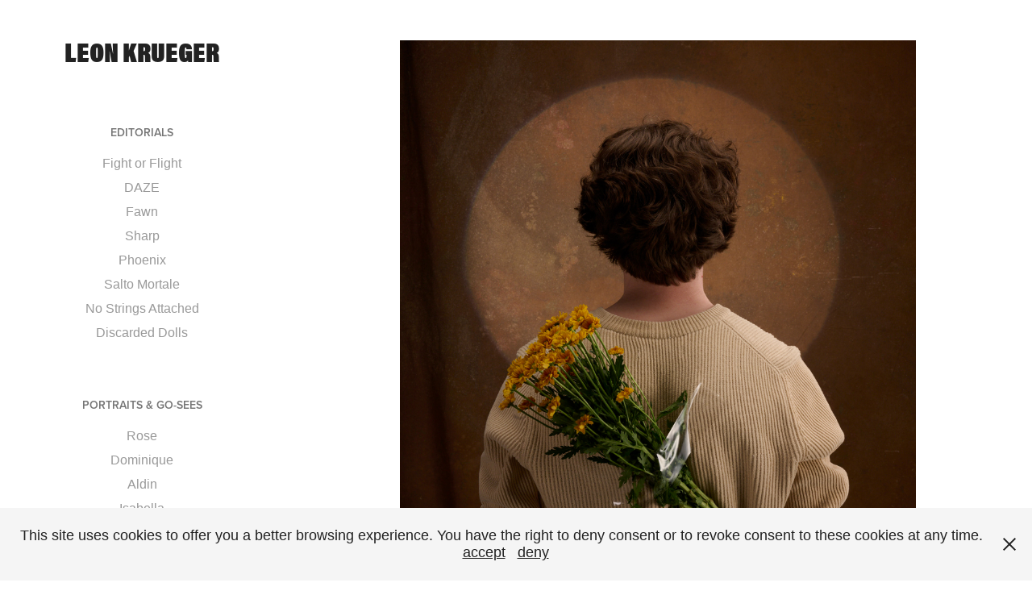

--- FILE ---
content_type: text/html; charset=utf-8
request_url: https://leonkrueger.net/work
body_size: 5746
content:
<!DOCTYPE HTML>
<html lang="en-US">
<head>
  <meta charset="UTF-8" />
  <meta name="viewport" content="width=device-width, initial-scale=1" />
      <meta name="keywords"  content="photography,analog photography,portrait,portrait photography,fashion photography,editorial photography,fashion editorial,analog film photography,medium format film,large format photography,fine art photography" />
      <meta name="description"  content="Leon Krueger is a freelance fashion, portrait and fine art photographer working and living in Germany. Specializing in analog film, he is experienced in all existing formats and tailors his authentic, minimalist and honest images to his clients needs. Commissionable worldwide. " />
      <meta name="twitter:card"  content="summary_large_image" />
      <meta name="twitter:site"  content="@AdobePortfolio" />
      <meta  property="og:title" content="Leon Krüger - Commissions &amp; Commercial" />
      <meta  property="og:description" content="Leon Krueger is a freelance fashion, portrait and fine art photographer working and living in Germany. Specializing in analog film, he is experienced in all existing formats and tailors his authentic, minimalist and honest images to his clients needs. Commissionable worldwide. " />
      <meta  property="og:image" content="https://cdn.myportfolio.com/c5f5cc8f-f6ec-446b-954d-2a00ac40d4ad/19f814ad-b52a-45a2-accd-b7788e46be31_car_1x1.jpg?h=94254f7907dc19e34abe3db3da56abec" />
      <link rel="icon" href="[data-uri]"  />
      <link rel="stylesheet" href="/dist/css/main.css" type="text/css" />
      <link rel="stylesheet" href="https://cdn.myportfolio.com/c5f5cc8f-f6ec-446b-954d-2a00ac40d4ad/dc3051bbdfad5b7d64b881db5fd9d9c41765963587.css?h=b39af58e12deac765ac65520269695d6" type="text/css" />
    <link rel="canonical" href="https://leonkrueger.net/work" />
      <title>Leon Krüger - Commissions &amp; Commercial</title>
    <script type="text/javascript" src="//use.typekit.net/ik/[base64].js?cb=35f77bfb8b50944859ea3d3804e7194e7a3173fb" async onload="
    try {
      window.Typekit.load();
    } catch (e) {
      console.warn('Typekit not loaded.');
    }
    "></script>
</head>
  <body class="transition-enabled">  <div class='page-background-video page-background-video-with-panel'>
  </div>
  <div class="js-responsive-nav">
    <div class="responsive-nav has-social">
      <div class="close-responsive-click-area js-close-responsive-nav">
        <div class="close-responsive-button"></div>
      </div>
          <nav data-hover-hint="nav">
              <ul class="group">
                  <li class="gallery-title"><a href="/fashion" >Editorials</a></li>
            <li class="project-title"><a href="/fight-or-flight" >Fight or Flight</a></li>
            <li class="project-title"><a href="/daze" >DAZE</a></li>
            <li class="project-title"><a href="/fawn" >Fawn</a></li>
            <li class="project-title"><a href="/sharp" >Sharp</a></li>
            <li class="project-title"><a href="/phoenix" >Phoenix</a></li>
            <li class="project-title"><a href="/salto-mortale" >Salto Mortale</a></li>
            <li class="project-title"><a href="/no-strings-attached" >No Strings Attached</a></li>
            <li class="project-title"><a href="/discarded-dolls" >Discarded Dolls</a></li>
              </ul>
              <ul class="group">
                  <li class="gallery-title"><a href="/portraits" >Portraits &amp; Go-Sees</a></li>
            <li class="project-title"><a href="/rose" >Rose</a></li>
            <li class="project-title"><a href="/dominique" >Dominique</a></li>
            <li class="project-title"><a href="/aldin" >Aldin</a></li>
            <li class="project-title"><a href="/isabella" >Isabella</a></li>
            <li class="project-title"><a href="/jasmin" >Jasmin</a></li>
            <li class="project-title"><a href="/barbara" >Barbara</a></li>
            <li class="project-title"><a href="/hannah" >Hannah</a></li>
            <li class="project-title"><a href="/nele" >Nele</a></li>
            <li class="project-title"><a href="/lilli-zoe" >Lilli Zoe</a></li>
            <li class="project-title"><a href="/michelle" >Michelle</a></li>
            <li class="project-title"><a href="/nathalie-1" >Nathalie</a></li>
            <li class="project-title"><a href="/kalli" >Kalli</a></li>
            <li class="project-title"><a href="/noemi" >Noémi</a></li>
            <li class="project-title"><a href="/alex" >Alex</a></li>
              </ul>
              <ul class="group">
                  <li class="gallery-title"><a href="/work" class="active">Commissions &amp; Commercial</a></li>
            <li class="project-title"><a href="/tobias-taler-musician" >Thaler (Musician)</a></li>
            <li class="project-title"><a href="/adept-gaming" >Adept Gaming</a></li>
              </ul>
              <ul class="group">
                  <li class="gallery-title"><a href="/projects" >Personal Projects</a></li>
            <li class="project-title"><a href="/talking-heads" >Talking Heads</a></li>
            <li class="project-title"><a href="/standing-still-very-fast" >Standing Still Very Fast</a></li>
            <li class="project-title"><a href="/landscapes" >Landscapes</a></li>
            <li class="project-title"><a href="/lookin-out-my-back-door" >Lookin' Out My Back Door</a></li>
            <li class="project-title"><a href="/reciprocity-failure" >Reciprocity Failure</a></li>
            <li class="project-title"><a href="/das-schweigen-der-vorstadt-corona-walks" >Das Schweigen der Vorstadt</a></li>
            <li class="project-title"><a href="/into-the-fold-perfumes" >Into the Fold - Perfumes</a></li>
            <li class="project-title"><a href="/valencia" >Valencia</a></li>
              </ul>
      <div class="page-title">
        <a href="/contact" >About me / Contact</a>
      </div>
      <div class="page-title">
        <a href="/impressum" >Impressum</a>
      </div>
              <div class="social pf-nav-social" data-hover-hint="navSocialIcons">
                <ul>
                        <li>
                          <a href="http://www.instagram.com/leondkrueger" target="_blank">
                            <svg version="1.1" id="Layer_1" xmlns="http://www.w3.org/2000/svg" xmlns:xlink="http://www.w3.org/1999/xlink" viewBox="0 0 30 24" style="enable-background:new 0 0 30 24;" xml:space="preserve" class="icon">
                            <g>
                              <path d="M15,5.4c2.1,0,2.4,0,3.2,0c0.8,0,1.2,0.2,1.5,0.3c0.4,0.1,0.6,0.3,0.9,0.6c0.3,0.3,0.5,0.5,0.6,0.9
                                c0.1,0.3,0.2,0.7,0.3,1.5c0,0.8,0,1.1,0,3.2s0,2.4,0,3.2c0,0.8-0.2,1.2-0.3,1.5c-0.1,0.4-0.3,0.6-0.6,0.9c-0.3,0.3-0.5,0.5-0.9,0.6
                                c-0.3,0.1-0.7,0.2-1.5,0.3c-0.8,0-1.1,0-3.2,0s-2.4,0-3.2,0c-0.8,0-1.2-0.2-1.5-0.3c-0.4-0.1-0.6-0.3-0.9-0.6
                                c-0.3-0.3-0.5-0.5-0.6-0.9c-0.1-0.3-0.2-0.7-0.3-1.5c0-0.8,0-1.1,0-3.2s0-2.4,0-3.2c0-0.8,0.2-1.2,0.3-1.5c0.1-0.4,0.3-0.6,0.6-0.9
                                c0.3-0.3,0.5-0.5,0.9-0.6c0.3-0.1,0.7-0.2,1.5-0.3C12.6,5.4,12.9,5.4,15,5.4 M15,4c-2.2,0-2.4,0-3.3,0c-0.9,0-1.4,0.2-1.9,0.4
                                c-0.5,0.2-1,0.5-1.4,0.9C7.9,5.8,7.6,6.2,7.4,6.8C7.2,7.3,7.1,7.9,7,8.7C7,9.6,7,9.8,7,12s0,2.4,0,3.3c0,0.9,0.2,1.4,0.4,1.9
                                c0.2,0.5,0.5,1,0.9,1.4c0.4,0.4,0.9,0.7,1.4,0.9c0.5,0.2,1.1,0.3,1.9,0.4c0.9,0,1.1,0,3.3,0s2.4,0,3.3,0c0.9,0,1.4-0.2,1.9-0.4
                                c0.5-0.2,1-0.5,1.4-0.9c0.4-0.4,0.7-0.9,0.9-1.4c0.2-0.5,0.3-1.1,0.4-1.9c0-0.9,0-1.1,0-3.3s0-2.4,0-3.3c0-0.9-0.2-1.4-0.4-1.9
                                c-0.2-0.5-0.5-1-0.9-1.4c-0.4-0.4-0.9-0.7-1.4-0.9c-0.5-0.2-1.1-0.3-1.9-0.4C17.4,4,17.2,4,15,4L15,4L15,4z"/>
                              <path d="M15,7.9c-2.3,0-4.1,1.8-4.1,4.1s1.8,4.1,4.1,4.1s4.1-1.8,4.1-4.1S17.3,7.9,15,7.9L15,7.9z M15,14.7c-1.5,0-2.7-1.2-2.7-2.7
                                c0-1.5,1.2-2.7,2.7-2.7s2.7,1.2,2.7,2.7C17.7,13.5,16.5,14.7,15,14.7L15,14.7z"/>
                              <path d="M20.2,7.7c0,0.5-0.4,1-1,1s-1-0.4-1-1s0.4-1,1-1S20.2,7.2,20.2,7.7L20.2,7.7z"/>
                            </g>
                            </svg>
                          </a>
                        </li>
                        <li>
                          <a href="https://open.spotify.com/user/papermanthejester" target="_blank">
                            <svg version="1.1" xmlns="http://www.w3.org/2000/svg" xmlns:xlink="http://www.w3.org/1999/xlink" x="0px" y="0px"
                            	 viewBox="0 0 30 24" style="enable-background:new 0 0 30 24;" xml:space="preserve" class="icon">
                            <path d="M14.7,3.6c-4.6,0-8.3,3.7-8.3,8.3c0,4.6,3.7,8.3,8.3,8.3c4.6,0,8.3-3.7,8.3-8.3C23,7.3,19.3,3.6,14.7,3.6
                            	C14.7,3.6,14.7,3.6,14.7,3.6z M18.5,15.6c-0.1,0.2-0.5,0.3-0.7,0.2c-2-1.2-4.4-1.5-7.3-0.8c-0.3,0.1-0.6-0.1-0.6-0.4
                            	C9.8,14.3,10,14,10.3,14c3.2-0.7,5.9-0.4,8.1,0.9C18.6,15,18.7,15.4,18.5,15.6z M19.6,13.3c-0.2,0.3-0.6,0.4-0.9,0.2
                            	c-2.2-1.4-5.6-1.8-8.3-1c-0.3,0.1-0.7-0.1-0.8-0.4c-0.1-0.3,0.1-0.7,0.4-0.8c3-0.9,6.8-0.5,9.3,1.1C19.6,12.6,19.7,13,19.6,13.3
                            	L19.6,13.3z M19.6,11C17,9.4,12.5,9.2,10,10c-0.4,0.1-0.8-0.1-1-0.5c-0.1-0.4,0.1-0.8,0.5-1c2.9-0.9,7.8-0.7,10.9,1.1
                            	c0.4,0.2,0.5,0.7,0.3,1.1C20.5,11.1,20,11.2,19.6,11L19.6,11z"/>
                            </svg>
                          </a>
                        </li>
                        <li>
                          <a href="mailto:connection@leonkrueger.net">
                            <svg version="1.1" id="Layer_1" xmlns="http://www.w3.org/2000/svg" xmlns:xlink="http://www.w3.org/1999/xlink" x="0px" y="0px" viewBox="0 0 30 24" style="enable-background:new 0 0 30 24;" xml:space="preserve" class="icon">
                              <g>
                                <path d="M15,13L7.1,7.1c0-0.5,0.4-1,1-1h13.8c0.5,0,1,0.4,1,1L15,13z M15,14.8l7.9-5.9v8.1c0,0.5-0.4,1-1,1H8.1c-0.5,0-1-0.4-1-1 V8.8L15,14.8z"/>
                              </g>
                            </svg>
                          </a>
                        </li>
                </ul>
              </div>
          </nav>
    </div>
  </div>
  <div class="site-wrap cfix">
    <div class="site-container">
      <div class="site-content e2e-site-content">
        <div class="sidebar-content">
          <header class="site-header">
              <div class="logo-wrap" data-hover-hint="logo">
                    <div class="logo e2e-site-logo-text logo-text  ">
    <a href="" class="preserve-whitespace">Leon Krueger</a>

</div>
              </div>
  <div class="hamburger-click-area js-hamburger">
    <div class="hamburger">
      <i></i>
      <i></i>
      <i></i>
    </div>
  </div>
          </header>
              <nav data-hover-hint="nav">
              <ul class="group">
                  <li class="gallery-title"><a href="/fashion" >Editorials</a></li>
            <li class="project-title"><a href="/fight-or-flight" >Fight or Flight</a></li>
            <li class="project-title"><a href="/daze" >DAZE</a></li>
            <li class="project-title"><a href="/fawn" >Fawn</a></li>
            <li class="project-title"><a href="/sharp" >Sharp</a></li>
            <li class="project-title"><a href="/phoenix" >Phoenix</a></li>
            <li class="project-title"><a href="/salto-mortale" >Salto Mortale</a></li>
            <li class="project-title"><a href="/no-strings-attached" >No Strings Attached</a></li>
            <li class="project-title"><a href="/discarded-dolls" >Discarded Dolls</a></li>
              </ul>
              <ul class="group">
                  <li class="gallery-title"><a href="/portraits" >Portraits &amp; Go-Sees</a></li>
            <li class="project-title"><a href="/rose" >Rose</a></li>
            <li class="project-title"><a href="/dominique" >Dominique</a></li>
            <li class="project-title"><a href="/aldin" >Aldin</a></li>
            <li class="project-title"><a href="/isabella" >Isabella</a></li>
            <li class="project-title"><a href="/jasmin" >Jasmin</a></li>
            <li class="project-title"><a href="/barbara" >Barbara</a></li>
            <li class="project-title"><a href="/hannah" >Hannah</a></li>
            <li class="project-title"><a href="/nele" >Nele</a></li>
            <li class="project-title"><a href="/lilli-zoe" >Lilli Zoe</a></li>
            <li class="project-title"><a href="/michelle" >Michelle</a></li>
            <li class="project-title"><a href="/nathalie-1" >Nathalie</a></li>
            <li class="project-title"><a href="/kalli" >Kalli</a></li>
            <li class="project-title"><a href="/noemi" >Noémi</a></li>
            <li class="project-title"><a href="/alex" >Alex</a></li>
              </ul>
              <ul class="group">
                  <li class="gallery-title"><a href="/work" class="active">Commissions &amp; Commercial</a></li>
            <li class="project-title"><a href="/tobias-taler-musician" >Thaler (Musician)</a></li>
            <li class="project-title"><a href="/adept-gaming" >Adept Gaming</a></li>
              </ul>
              <ul class="group">
                  <li class="gallery-title"><a href="/projects" >Personal Projects</a></li>
            <li class="project-title"><a href="/talking-heads" >Talking Heads</a></li>
            <li class="project-title"><a href="/standing-still-very-fast" >Standing Still Very Fast</a></li>
            <li class="project-title"><a href="/landscapes" >Landscapes</a></li>
            <li class="project-title"><a href="/lookin-out-my-back-door" >Lookin' Out My Back Door</a></li>
            <li class="project-title"><a href="/reciprocity-failure" >Reciprocity Failure</a></li>
            <li class="project-title"><a href="/das-schweigen-der-vorstadt-corona-walks" >Das Schweigen der Vorstadt</a></li>
            <li class="project-title"><a href="/into-the-fold-perfumes" >Into the Fold - Perfumes</a></li>
            <li class="project-title"><a href="/valencia" >Valencia</a></li>
              </ul>
      <div class="page-title">
        <a href="/contact" >About me / Contact</a>
      </div>
      <div class="page-title">
        <a href="/impressum" >Impressum</a>
      </div>
                  <div class="social pf-nav-social" data-hover-hint="navSocialIcons">
                    <ul>
                            <li>
                              <a href="http://www.instagram.com/leondkrueger" target="_blank">
                                <svg version="1.1" id="Layer_1" xmlns="http://www.w3.org/2000/svg" xmlns:xlink="http://www.w3.org/1999/xlink" viewBox="0 0 30 24" style="enable-background:new 0 0 30 24;" xml:space="preserve" class="icon">
                                <g>
                                  <path d="M15,5.4c2.1,0,2.4,0,3.2,0c0.8,0,1.2,0.2,1.5,0.3c0.4,0.1,0.6,0.3,0.9,0.6c0.3,0.3,0.5,0.5,0.6,0.9
                                    c0.1,0.3,0.2,0.7,0.3,1.5c0,0.8,0,1.1,0,3.2s0,2.4,0,3.2c0,0.8-0.2,1.2-0.3,1.5c-0.1,0.4-0.3,0.6-0.6,0.9c-0.3,0.3-0.5,0.5-0.9,0.6
                                    c-0.3,0.1-0.7,0.2-1.5,0.3c-0.8,0-1.1,0-3.2,0s-2.4,0-3.2,0c-0.8,0-1.2-0.2-1.5-0.3c-0.4-0.1-0.6-0.3-0.9-0.6
                                    c-0.3-0.3-0.5-0.5-0.6-0.9c-0.1-0.3-0.2-0.7-0.3-1.5c0-0.8,0-1.1,0-3.2s0-2.4,0-3.2c0-0.8,0.2-1.2,0.3-1.5c0.1-0.4,0.3-0.6,0.6-0.9
                                    c0.3-0.3,0.5-0.5,0.9-0.6c0.3-0.1,0.7-0.2,1.5-0.3C12.6,5.4,12.9,5.4,15,5.4 M15,4c-2.2,0-2.4,0-3.3,0c-0.9,0-1.4,0.2-1.9,0.4
                                    c-0.5,0.2-1,0.5-1.4,0.9C7.9,5.8,7.6,6.2,7.4,6.8C7.2,7.3,7.1,7.9,7,8.7C7,9.6,7,9.8,7,12s0,2.4,0,3.3c0,0.9,0.2,1.4,0.4,1.9
                                    c0.2,0.5,0.5,1,0.9,1.4c0.4,0.4,0.9,0.7,1.4,0.9c0.5,0.2,1.1,0.3,1.9,0.4c0.9,0,1.1,0,3.3,0s2.4,0,3.3,0c0.9,0,1.4-0.2,1.9-0.4
                                    c0.5-0.2,1-0.5,1.4-0.9c0.4-0.4,0.7-0.9,0.9-1.4c0.2-0.5,0.3-1.1,0.4-1.9c0-0.9,0-1.1,0-3.3s0-2.4,0-3.3c0-0.9-0.2-1.4-0.4-1.9
                                    c-0.2-0.5-0.5-1-0.9-1.4c-0.4-0.4-0.9-0.7-1.4-0.9c-0.5-0.2-1.1-0.3-1.9-0.4C17.4,4,17.2,4,15,4L15,4L15,4z"/>
                                  <path d="M15,7.9c-2.3,0-4.1,1.8-4.1,4.1s1.8,4.1,4.1,4.1s4.1-1.8,4.1-4.1S17.3,7.9,15,7.9L15,7.9z M15,14.7c-1.5,0-2.7-1.2-2.7-2.7
                                    c0-1.5,1.2-2.7,2.7-2.7s2.7,1.2,2.7,2.7C17.7,13.5,16.5,14.7,15,14.7L15,14.7z"/>
                                  <path d="M20.2,7.7c0,0.5-0.4,1-1,1s-1-0.4-1-1s0.4-1,1-1S20.2,7.2,20.2,7.7L20.2,7.7z"/>
                                </g>
                                </svg>
                              </a>
                            </li>
                            <li>
                              <a href="https://open.spotify.com/user/papermanthejester" target="_blank">
                                <svg version="1.1" xmlns="http://www.w3.org/2000/svg" xmlns:xlink="http://www.w3.org/1999/xlink" x="0px" y="0px"
                                	 viewBox="0 0 30 24" style="enable-background:new 0 0 30 24;" xml:space="preserve" class="icon">
                                <path d="M14.7,3.6c-4.6,0-8.3,3.7-8.3,8.3c0,4.6,3.7,8.3,8.3,8.3c4.6,0,8.3-3.7,8.3-8.3C23,7.3,19.3,3.6,14.7,3.6
                                	C14.7,3.6,14.7,3.6,14.7,3.6z M18.5,15.6c-0.1,0.2-0.5,0.3-0.7,0.2c-2-1.2-4.4-1.5-7.3-0.8c-0.3,0.1-0.6-0.1-0.6-0.4
                                	C9.8,14.3,10,14,10.3,14c3.2-0.7,5.9-0.4,8.1,0.9C18.6,15,18.7,15.4,18.5,15.6z M19.6,13.3c-0.2,0.3-0.6,0.4-0.9,0.2
                                	c-2.2-1.4-5.6-1.8-8.3-1c-0.3,0.1-0.7-0.1-0.8-0.4c-0.1-0.3,0.1-0.7,0.4-0.8c3-0.9,6.8-0.5,9.3,1.1C19.6,12.6,19.7,13,19.6,13.3
                                	L19.6,13.3z M19.6,11C17,9.4,12.5,9.2,10,10c-0.4,0.1-0.8-0.1-1-0.5c-0.1-0.4,0.1-0.8,0.5-1c2.9-0.9,7.8-0.7,10.9,1.1
                                	c0.4,0.2,0.5,0.7,0.3,1.1C20.5,11.1,20,11.2,19.6,11L19.6,11z"/>
                                </svg>
                              </a>
                            </li>
                            <li>
                              <a href="mailto:connection@leonkrueger.net">
                                <svg version="1.1" id="Layer_1" xmlns="http://www.w3.org/2000/svg" xmlns:xlink="http://www.w3.org/1999/xlink" x="0px" y="0px" viewBox="0 0 30 24" style="enable-background:new 0 0 30 24;" xml:space="preserve" class="icon">
                                  <g>
                                    <path d="M15,13L7.1,7.1c0-0.5,0.4-1,1-1h13.8c0.5,0,1,0.4,1,1L15,13z M15,14.8l7.9-5.9v8.1c0,0.5-0.4,1-1,1H8.1c-0.5,0-1-0.4-1-1 V8.8L15,14.8z"/>
                                  </g>
                                </svg>
                              </a>
                            </li>
                    </ul>
                  </div>
              </nav>
        </div>
        <main>
          <section class="project-covers js-site-wrap" data-context="page.gallery.covers">
          <a class="project-cover e2e-site-project-cover js-project-cover-touch hold-space" href="/tobias-taler-musician" data-context="pages" data-identity="id:p681f10913153623c7aca210a5a8587a4c886a234671780dd48afa" data-hover-hint="galleryPageCover" data-hover-hint-id="p681f10913153623c7aca210a5a8587a4c886a234671780dd48afa">
            <div class="cover-content-container">
              <div class="cover-image-wrap">
                <div class="cover-image">
                    <div class="cover cover-normal">

            <img
              class="cover__img js-lazy"
              src="https://cdn.myportfolio.com/c5f5cc8f-f6ec-446b-954d-2a00ac40d4ad/19f814ad-b52a-45a2-accd-b7788e46be31_carw_1x1x32.jpg?h=5e0976a16eecca98ca46c1a9f650220f"
              data-src="https://cdn.myportfolio.com/c5f5cc8f-f6ec-446b-954d-2a00ac40d4ad/19f814ad-b52a-45a2-accd-b7788e46be31_car_1x1.jpg?h=94254f7907dc19e34abe3db3da56abec"
              data-srcset="https://cdn.myportfolio.com/c5f5cc8f-f6ec-446b-954d-2a00ac40d4ad/19f814ad-b52a-45a2-accd-b7788e46be31_carw_1x1x640.jpg?h=e027cc99a4ec3dec99b7e711f3eee8cc 640w, https://cdn.myportfolio.com/c5f5cc8f-f6ec-446b-954d-2a00ac40d4ad/19f814ad-b52a-45a2-accd-b7788e46be31_carw_1x1x1280.jpg?h=f0045e290a5994d1a51128a09470f426 1280w, https://cdn.myportfolio.com/c5f5cc8f-f6ec-446b-954d-2a00ac40d4ad/19f814ad-b52a-45a2-accd-b7788e46be31_carw_1x1x1366.jpg?h=ecd248a4e2d73429ebadabc5bf40f86b 1366w, https://cdn.myportfolio.com/c5f5cc8f-f6ec-446b-954d-2a00ac40d4ad/19f814ad-b52a-45a2-accd-b7788e46be31_carw_1x1x1920.jpg?h=da7c5cf198d7b6f212ea25b205b214e9 1920w, https://cdn.myportfolio.com/c5f5cc8f-f6ec-446b-954d-2a00ac40d4ad/19f814ad-b52a-45a2-accd-b7788e46be31_carw_1x1x2560.jpg?h=d2b3eef4d0e93533edca2be679dbfde0 2560w, https://cdn.myportfolio.com/c5f5cc8f-f6ec-446b-954d-2a00ac40d4ad/19f814ad-b52a-45a2-accd-b7788e46be31_carw_1x1x5120.jpg?h=0555823ec12cb310960543c54cc1c91a 5120w"
              data-sizes="(max-width: 540px) 100vw, (max-width: 768px) 50vw, 1500px"
            >
                              </div>
                </div>
              </div>
              <div class="details-wrap">
                <div class="details">
                  <div class="details-inner">
                      <div class="date">2025</div>
                      <div class="title preserve-whitespace">Thaler (Musician)</div>
                      <div class="custom1 preserve-whitespace">Musician Portraits</div>
                  </div>
                </div>
              </div>
            </div>
          </a>
          <a class="project-cover e2e-site-project-cover js-project-cover-touch hold-space" href="/adept-gaming" data-context="pages" data-identity="id:p630b23d76850d18cbdf3aab2ecb99f6c05643d80c175fc2482ef7" data-hover-hint="galleryPageCover" data-hover-hint-id="p630b23d76850d18cbdf3aab2ecb99f6c05643d80c175fc2482ef7">
            <div class="cover-content-container">
              <div class="cover-image-wrap">
                <div class="cover-image">
                    <div class="cover cover-normal">

            <img
              class="cover__img js-lazy"
              src="https://cdn.myportfolio.com/c5f5cc8f-f6ec-446b-954d-2a00ac40d4ad/598392e0-b7a3-42b2-b489-afd68d1ea4a4_rwc_75x0x1280x1280x32.jpg?h=e5fa174328fe52ff0001b0b3785c61e1"
              data-src="https://cdn.myportfolio.com/c5f5cc8f-f6ec-446b-954d-2a00ac40d4ad/598392e0-b7a3-42b2-b489-afd68d1ea4a4_rwc_75x0x1280x1280x1280.jpg?h=c0e31caebc259ca73ce58b215b2fa210"
              data-srcset="https://cdn.myportfolio.com/c5f5cc8f-f6ec-446b-954d-2a00ac40d4ad/598392e0-b7a3-42b2-b489-afd68d1ea4a4_rwc_75x0x1280x1280x640.jpg?h=9219caec1e452fa0889f19ea2d39bffa 640w, https://cdn.myportfolio.com/c5f5cc8f-f6ec-446b-954d-2a00ac40d4ad/598392e0-b7a3-42b2-b489-afd68d1ea4a4_rwc_75x0x1280x1280x1280.jpg?h=c0e31caebc259ca73ce58b215b2fa210 1280w, https://cdn.myportfolio.com/c5f5cc8f-f6ec-446b-954d-2a00ac40d4ad/598392e0-b7a3-42b2-b489-afd68d1ea4a4_rwc_75x0x1280x1280x1366.jpg?h=2647a4c9c29eb2ffceacdebeb61cd220 1366w, https://cdn.myportfolio.com/c5f5cc8f-f6ec-446b-954d-2a00ac40d4ad/598392e0-b7a3-42b2-b489-afd68d1ea4a4_rwc_75x0x1280x1280x1920.jpg?h=03246fab9a525a68c3a3cffebc9e4023 1920w, https://cdn.myportfolio.com/c5f5cc8f-f6ec-446b-954d-2a00ac40d4ad/598392e0-b7a3-42b2-b489-afd68d1ea4a4_rwc_75x0x1280x1280x1280.jpg?h=c0e31caebc259ca73ce58b215b2fa210 2560w, https://cdn.myportfolio.com/c5f5cc8f-f6ec-446b-954d-2a00ac40d4ad/598392e0-b7a3-42b2-b489-afd68d1ea4a4_rwc_75x0x1280x1280x1280.jpg?h=c0e31caebc259ca73ce58b215b2fa210 5120w"
              data-sizes="(max-width: 540px) 100vw, (max-width: 768px) 50vw, 1500px"
            >
                              </div>
                </div>
              </div>
              <div class="details-wrap">
                <div class="details">
                  <div class="details-inner">
                      <div class="date">2022</div>
                      <div class="title preserve-whitespace">Adept Gaming</div>
                      <div class="custom1 preserve-whitespace">Documentary Work, Factory and Production</div>
                  </div>
                </div>
              </div>
            </div>
          </a>
          </section>
              <section class="back-to-top" data-hover-hint="backToTop">
                <a href="#"><span class="arrow">&uarr;</span><span class="preserve-whitespace">Back to Top</span></a>
              </section>
              <a class="back-to-top-fixed js-back-to-top back-to-top-fixed-with-panel" data-hover-hint="backToTop" data-hover-hint-placement="top-start" href="#">
                <svg version="1.1" id="Layer_1" xmlns="http://www.w3.org/2000/svg" xmlns:xlink="http://www.w3.org/1999/xlink" x="0px" y="0px"
                 viewBox="0 0 26 26" style="enable-background:new 0 0 26 26;" xml:space="preserve" class="icon icon-back-to-top">
                <g>
                  <path d="M13.8,1.3L21.6,9c0.1,0.1,0.1,0.3,0.2,0.4c0.1,0.1,0.1,0.3,0.1,0.4s0,0.3-0.1,0.4c-0.1,0.1-0.1,0.3-0.3,0.4
                    c-0.1,0.1-0.2,0.2-0.4,0.3c-0.2,0.1-0.3,0.1-0.4,0.1c-0.1,0-0.3,0-0.4-0.1c-0.2-0.1-0.3-0.2-0.4-0.3L14.2,5l0,19.1
                    c0,0.2-0.1,0.3-0.1,0.5c0,0.1-0.1,0.3-0.3,0.4c-0.1,0.1-0.2,0.2-0.4,0.3c-0.1,0.1-0.3,0.1-0.5,0.1c-0.1,0-0.3,0-0.4-0.1
                    c-0.1-0.1-0.3-0.1-0.4-0.3c-0.1-0.1-0.2-0.2-0.3-0.4c-0.1-0.1-0.1-0.3-0.1-0.5l0-19.1l-5.7,5.7C6,10.8,5.8,10.9,5.7,11
                    c-0.1,0.1-0.3,0.1-0.4,0.1c-0.2,0-0.3,0-0.4-0.1c-0.1-0.1-0.3-0.2-0.4-0.3c-0.1-0.1-0.1-0.2-0.2-0.4C4.1,10.2,4,10.1,4.1,9.9
                    c0-0.1,0-0.3,0.1-0.4c0-0.1,0.1-0.3,0.3-0.4l7.7-7.8c0.1,0,0.2-0.1,0.2-0.1c0,0,0.1-0.1,0.2-0.1c0.1,0,0.2,0,0.2-0.1
                    c0.1,0,0.1,0,0.2,0c0,0,0.1,0,0.2,0c0.1,0,0.2,0,0.2,0.1c0.1,0,0.1,0.1,0.2,0.1C13.7,1.2,13.8,1.2,13.8,1.3z"/>
                </g>
                </svg>
              </a>
              <footer class="site-footer" data-hover-hint="footer">
                  <div class="social pf-footer-social" data-context="theme.footer" data-hover-hint="footerSocialIcons">
                    <ul>
                            <li>
                              <a href="http://www.instagram.com/leondkrueger" target="_blank">
                                <svg version="1.1" id="Layer_1" xmlns="http://www.w3.org/2000/svg" xmlns:xlink="http://www.w3.org/1999/xlink" viewBox="0 0 30 24" style="enable-background:new 0 0 30 24;" xml:space="preserve" class="icon">
                                <g>
                                  <path d="M15,5.4c2.1,0,2.4,0,3.2,0c0.8,0,1.2,0.2,1.5,0.3c0.4,0.1,0.6,0.3,0.9,0.6c0.3,0.3,0.5,0.5,0.6,0.9
                                    c0.1,0.3,0.2,0.7,0.3,1.5c0,0.8,0,1.1,0,3.2s0,2.4,0,3.2c0,0.8-0.2,1.2-0.3,1.5c-0.1,0.4-0.3,0.6-0.6,0.9c-0.3,0.3-0.5,0.5-0.9,0.6
                                    c-0.3,0.1-0.7,0.2-1.5,0.3c-0.8,0-1.1,0-3.2,0s-2.4,0-3.2,0c-0.8,0-1.2-0.2-1.5-0.3c-0.4-0.1-0.6-0.3-0.9-0.6
                                    c-0.3-0.3-0.5-0.5-0.6-0.9c-0.1-0.3-0.2-0.7-0.3-1.5c0-0.8,0-1.1,0-3.2s0-2.4,0-3.2c0-0.8,0.2-1.2,0.3-1.5c0.1-0.4,0.3-0.6,0.6-0.9
                                    c0.3-0.3,0.5-0.5,0.9-0.6c0.3-0.1,0.7-0.2,1.5-0.3C12.6,5.4,12.9,5.4,15,5.4 M15,4c-2.2,0-2.4,0-3.3,0c-0.9,0-1.4,0.2-1.9,0.4
                                    c-0.5,0.2-1,0.5-1.4,0.9C7.9,5.8,7.6,6.2,7.4,6.8C7.2,7.3,7.1,7.9,7,8.7C7,9.6,7,9.8,7,12s0,2.4,0,3.3c0,0.9,0.2,1.4,0.4,1.9
                                    c0.2,0.5,0.5,1,0.9,1.4c0.4,0.4,0.9,0.7,1.4,0.9c0.5,0.2,1.1,0.3,1.9,0.4c0.9,0,1.1,0,3.3,0s2.4,0,3.3,0c0.9,0,1.4-0.2,1.9-0.4
                                    c0.5-0.2,1-0.5,1.4-0.9c0.4-0.4,0.7-0.9,0.9-1.4c0.2-0.5,0.3-1.1,0.4-1.9c0-0.9,0-1.1,0-3.3s0-2.4,0-3.3c0-0.9-0.2-1.4-0.4-1.9
                                    c-0.2-0.5-0.5-1-0.9-1.4c-0.4-0.4-0.9-0.7-1.4-0.9c-0.5-0.2-1.1-0.3-1.9-0.4C17.4,4,17.2,4,15,4L15,4L15,4z"/>
                                  <path d="M15,7.9c-2.3,0-4.1,1.8-4.1,4.1s1.8,4.1,4.1,4.1s4.1-1.8,4.1-4.1S17.3,7.9,15,7.9L15,7.9z M15,14.7c-1.5,0-2.7-1.2-2.7-2.7
                                    c0-1.5,1.2-2.7,2.7-2.7s2.7,1.2,2.7,2.7C17.7,13.5,16.5,14.7,15,14.7L15,14.7z"/>
                                  <path d="M20.2,7.7c0,0.5-0.4,1-1,1s-1-0.4-1-1s0.4-1,1-1S20.2,7.2,20.2,7.7L20.2,7.7z"/>
                                </g>
                                </svg>
                              </a>
                            </li>
                            <li>
                              <a href="https://open.spotify.com/user/papermanthejester" target="_blank">
                                <svg version="1.1" xmlns="http://www.w3.org/2000/svg" xmlns:xlink="http://www.w3.org/1999/xlink" x="0px" y="0px"
                                	 viewBox="0 0 30 24" style="enable-background:new 0 0 30 24;" xml:space="preserve" class="icon">
                                <path d="M14.7,3.6c-4.6,0-8.3,3.7-8.3,8.3c0,4.6,3.7,8.3,8.3,8.3c4.6,0,8.3-3.7,8.3-8.3C23,7.3,19.3,3.6,14.7,3.6
                                	C14.7,3.6,14.7,3.6,14.7,3.6z M18.5,15.6c-0.1,0.2-0.5,0.3-0.7,0.2c-2-1.2-4.4-1.5-7.3-0.8c-0.3,0.1-0.6-0.1-0.6-0.4
                                	C9.8,14.3,10,14,10.3,14c3.2-0.7,5.9-0.4,8.1,0.9C18.6,15,18.7,15.4,18.5,15.6z M19.6,13.3c-0.2,0.3-0.6,0.4-0.9,0.2
                                	c-2.2-1.4-5.6-1.8-8.3-1c-0.3,0.1-0.7-0.1-0.8-0.4c-0.1-0.3,0.1-0.7,0.4-0.8c3-0.9,6.8-0.5,9.3,1.1C19.6,12.6,19.7,13,19.6,13.3
                                	L19.6,13.3z M19.6,11C17,9.4,12.5,9.2,10,10c-0.4,0.1-0.8-0.1-1-0.5c-0.1-0.4,0.1-0.8,0.5-1c2.9-0.9,7.8-0.7,10.9,1.1
                                	c0.4,0.2,0.5,0.7,0.3,1.1C20.5,11.1,20,11.2,19.6,11L19.6,11z"/>
                                </svg>
                              </a>
                            </li>
                            <li>
                              <a href="mailto:connection@leonkrueger.net">
                                <svg version="1.1" id="Layer_1" xmlns="http://www.w3.org/2000/svg" xmlns:xlink="http://www.w3.org/1999/xlink" x="0px" y="0px" viewBox="0 0 30 24" style="enable-background:new 0 0 30 24;" xml:space="preserve" class="icon">
                                  <g>
                                    <path d="M15,13L7.1,7.1c0-0.5,0.4-1,1-1h13.8c0.5,0,1,0.4,1,1L15,13z M15,14.8l7.9-5.9v8.1c0,0.5-0.4,1-1,1H8.1c-0.5,0-1-0.4-1-1 V8.8L15,14.8z"/>
                                  </g>
                                </svg>
                              </a>
                            </li>
                    </ul>
                  </div>
                <div class="footer-text">
                  
                </div>
              </footer>
        </main>
      </div>
    </div>
  </div>
  <div class="cookie-banner js-cookie-banner">
    <p>This site uses cookies to offer you a better browsing experience. You have the right to deny consent or to revoke consent to these cookies at any time.
      <a class="consent-link" href="#">accept</a>
      <a class="decline-link" href="#">deny</a>
    </p>
    <svg xmlns="http://www.w3.org/2000/svg" viewBox="-6458 -2604 16 16" class='close-btn'>
      <g id="Group_1479" data-name="Group 1479" transform="translate(-8281.367 -3556.368)">
        <rect id="Rectangle_6401" data-name="Rectangle 6401" class="stroke" width="1.968" height="20.66" transform="translate(1823.367 953.759) rotate(-45)"/>
        <rect id="Rectangle_6402" data-name="Rectangle 6402" class="stroke" width="1.968" height="20.66" transform="translate(1824.758 968.368) rotate(-135)"/>
      </g>
    </svg>
  </div>
</body>
<script type="text/javascript">
  // fix for Safari's back/forward cache
  window.onpageshow = function(e) {
    if (e.persisted) { window.location.reload(); }
  };
</script>
  <script type="text/javascript">var __config__ = {"page_id":"p6059bfeb93ba3a9db0f699fc7cf5bccab29f23e441fb8e5d8d7aa","theme":{"name":"jackie"},"pageTransition":true,"linkTransition":true,"disableDownload":true,"localizedValidationMessages":{"required":"This field is required","Email":"This field must be a valid email address"},"lightbox":{"enabled":false},"cookie_banner":{"enabled":true,"color":{"text":"#212121","bg":"#F5F5F5"}},"googleAnalytics":{"trackingCode":"G-R4ZP9XFGTT","anonymization":false}};</script>
  <script type="text/javascript" src="/site/translations?cb=35f77bfb8b50944859ea3d3804e7194e7a3173fb"></script>
  <script type="text/javascript" src="/dist/js/main.js?cb=35f77bfb8b50944859ea3d3804e7194e7a3173fb"></script>
</html>
